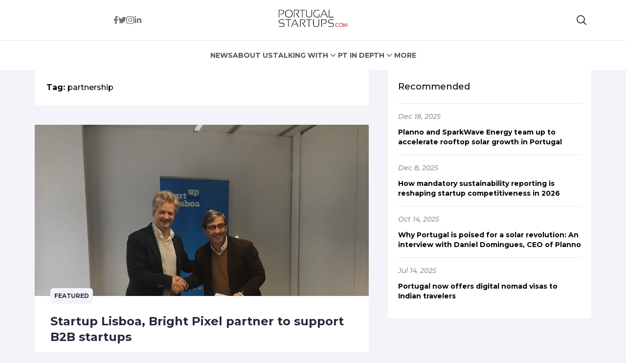

--- FILE ---
content_type: text/html; charset=UTF-8
request_url: https://www.portugalstartups.com/tag/partnership/
body_size: 14610
content:


<!DOCTYPE html>
<html lang="en">
<head>
  <meta charset="UTF-8">
  <meta http-equiv="X-UA-Compatible" content="IE=edge">
  <meta name="viewport" content="width=device-width, initial-scale=1.0">
  <link rel="icon" type="image/png" href="https://www.portugalstartups.com/wp-content/themes/portugalstartups-slife/assets/images/favicon.png">
  <link rel="stylesheet" href="https://www.portugalstartups.com/wp-content/themes/portugalstartups-slife/assets/css/tailwindstyle.css">
  <!-- <script src="https://cdn.tailwindcss.com"></script> -->
  <link rel="preconnect" href="https://fonts.googleapis.com">
  <link rel="preconnect" href="https://fonts.gstatic.com" crossorigin>
  <link rel="stylesheet" href="https://www.portugalstartups.com/wp-content/themes/portugalstartups-slife/assets/css/main.css">
  <title>partnership Archives - Portugal Startups</title>

  <!-- Google Tag Manager -->
    <script>(function(w,d,s,l,i){w[l]=w[l]||[];w[l].push({'gtm.start':
    new Date().getTime(),event:'gtm.js'});var f=d.getElementsByTagName(s)[0],
    j=d.createElement(s),dl=l!='dataLayer'?'&l='+l:'';j.async=true;j.src=
    'https://www.googletagmanager.com/gtm.js?id='+i+dl;f.parentNode.insertBefore(j,f);
    })(window,document,'script','dataLayer','GTM-MTRNMDR');</script>
  <!-- End Google Tag Manager -->

  <meta name='robots' content='index, follow, max-image-preview:large, max-snippet:-1, max-video-preview:-1' />

	<!-- This site is optimized with the Yoast SEO plugin v20.12 - https://yoast.com/wordpress/plugins/seo/ -->
	<link rel="canonical" href="https://www.portugalstartups.com/tag/partnership/" />
	<link rel="next" href="https://www.portugalstartups.com/tag/partnership/page/2/" />
	<meta property="og:locale" content="en_US" />
	<meta property="og:type" content="article" />
	<meta property="og:title" content="partnership Archives - Portugal Startups" />
	<meta property="og:url" content="https://www.portugalstartups.com/tag/partnership/" />
	<meta property="og:site_name" content="Portugal Startups" />
	<meta property="og:image" content="https://www.portugalstartups.com/wp-content/uploads/2014/10/PS_square_banner.png" />
	<meta property="og:image:width" content="565" />
	<meta property="og:image:height" content="565" />
	<meta property="og:image:type" content="image/png" />
	<meta name="twitter:card" content="summary_large_image" />
	<meta name="twitter:site" content="@pt_startups" />
	<script type="application/ld+json" class="yoast-schema-graph">{"@context":"https://schema.org","@graph":[{"@type":"CollectionPage","@id":"https://www.portugalstartups.com/tag/partnership/","url":"https://www.portugalstartups.com/tag/partnership/","name":"partnership Archives - Portugal Startups","isPartOf":{"@id":"https://portugalstartups.com/#website"},"primaryImageOfPage":{"@id":"https://www.portugalstartups.com/tag/partnership/#primaryimage"},"image":{"@id":"https://www.portugalstartups.com/tag/partnership/#primaryimage"},"thumbnailUrl":"https://www.portugalstartups.com/wp-content/uploads/2019/01/Startup-Lisboa-Bright-Pixel.jpg","breadcrumb":{"@id":"https://www.portugalstartups.com/tag/partnership/#breadcrumb"},"inLanguage":"en-US"},{"@type":"ImageObject","inLanguage":"en-US","@id":"https://www.portugalstartups.com/tag/partnership/#primaryimage","url":"https://www.portugalstartups.com/wp-content/uploads/2019/01/Startup-Lisboa-Bright-Pixel.jpg","contentUrl":"https://www.portugalstartups.com/wp-content/uploads/2019/01/Startup-Lisboa-Bright-Pixel.jpg","width":960,"height":720,"caption":"Startup Lisboa Bright Pixel"},{"@type":"BreadcrumbList","@id":"https://www.portugalstartups.com/tag/partnership/#breadcrumb","itemListElement":[{"@type":"ListItem","position":1,"name":"Home","item":"https://portugalstartups.com/"},{"@type":"ListItem","position":2,"name":"partnership"}]},{"@type":"WebSite","@id":"https://portugalstartups.com/#website","url":"https://portugalstartups.com/","name":"Portugal Startups","description":"Your door to the portuguese startup scene.","publisher":{"@id":"https://portugalstartups.com/#organization"},"potentialAction":[{"@type":"SearchAction","target":{"@type":"EntryPoint","urlTemplate":"https://portugalstartups.com/?s={search_term_string}"},"query-input":"required name=search_term_string"}],"inLanguage":"en-US"},{"@type":"Organization","@id":"https://portugalstartups.com/#organization","name":"Portugal Startups","url":"https://portugalstartups.com/","logo":{"@type":"ImageObject","inLanguage":"en-US","@id":"https://portugalstartups.com/#/schema/logo/image/","url":"http://portugalstartups.com/wp-content/uploads/2014/09/Portugal_Startups_logo_web.png","contentUrl":"http://portugalstartups.com/wp-content/uploads/2014/09/Portugal_Startups_logo_web.png","width":300,"height":70,"caption":"Portugal Startups"},"image":{"@id":"https://portugalstartups.com/#/schema/logo/image/"},"sameAs":["https://www.facebook.com/PTstartups","https://twitter.com/pt_startups","https://www.linkedin.com/company/9328535","https://www.youtube.com/channel/UCz0kQn1nBSibKwi6MogqR2A"]}]}</script>
	<!-- / Yoast SEO plugin. -->


<link rel='dns-prefetch' href='//www.googletagmanager.com' />
<link rel="alternate" type="application/rss+xml" title="Portugal Startups &raquo; partnership Tag Feed" href="https://www.portugalstartups.com/tag/partnership/feed/" />
<style id='wp-img-auto-sizes-contain-inline-css' type='text/css'>
img:is([sizes=auto i],[sizes^="auto," i]){contain-intrinsic-size:3000px 1500px}
/*# sourceURL=wp-img-auto-sizes-contain-inline-css */
</style>
<style id='wp-emoji-styles-inline-css' type='text/css'>

	img.wp-smiley, img.emoji {
		display: inline !important;
		border: none !important;
		box-shadow: none !important;
		height: 1em !important;
		width: 1em !important;
		margin: 0 0.07em !important;
		vertical-align: -0.1em !important;
		background: none !important;
		padding: 0 !important;
	}
/*# sourceURL=wp-emoji-styles-inline-css */
</style>
<style id='wp-block-library-inline-css' type='text/css'>
:root{--wp-block-synced-color:#7a00df;--wp-block-synced-color--rgb:122,0,223;--wp-bound-block-color:var(--wp-block-synced-color);--wp-editor-canvas-background:#ddd;--wp-admin-theme-color:#007cba;--wp-admin-theme-color--rgb:0,124,186;--wp-admin-theme-color-darker-10:#006ba1;--wp-admin-theme-color-darker-10--rgb:0,107,160.5;--wp-admin-theme-color-darker-20:#005a87;--wp-admin-theme-color-darker-20--rgb:0,90,135;--wp-admin-border-width-focus:2px}@media (min-resolution:192dpi){:root{--wp-admin-border-width-focus:1.5px}}.wp-element-button{cursor:pointer}:root .has-very-light-gray-background-color{background-color:#eee}:root .has-very-dark-gray-background-color{background-color:#313131}:root .has-very-light-gray-color{color:#eee}:root .has-very-dark-gray-color{color:#313131}:root .has-vivid-green-cyan-to-vivid-cyan-blue-gradient-background{background:linear-gradient(135deg,#00d084,#0693e3)}:root .has-purple-crush-gradient-background{background:linear-gradient(135deg,#34e2e4,#4721fb 50%,#ab1dfe)}:root .has-hazy-dawn-gradient-background{background:linear-gradient(135deg,#faaca8,#dad0ec)}:root .has-subdued-olive-gradient-background{background:linear-gradient(135deg,#fafae1,#67a671)}:root .has-atomic-cream-gradient-background{background:linear-gradient(135deg,#fdd79a,#004a59)}:root .has-nightshade-gradient-background{background:linear-gradient(135deg,#330968,#31cdcf)}:root .has-midnight-gradient-background{background:linear-gradient(135deg,#020381,#2874fc)}:root{--wp--preset--font-size--normal:16px;--wp--preset--font-size--huge:42px}.has-regular-font-size{font-size:1em}.has-larger-font-size{font-size:2.625em}.has-normal-font-size{font-size:var(--wp--preset--font-size--normal)}.has-huge-font-size{font-size:var(--wp--preset--font-size--huge)}.has-text-align-center{text-align:center}.has-text-align-left{text-align:left}.has-text-align-right{text-align:right}.has-fit-text{white-space:nowrap!important}#end-resizable-editor-section{display:none}.aligncenter{clear:both}.items-justified-left{justify-content:flex-start}.items-justified-center{justify-content:center}.items-justified-right{justify-content:flex-end}.items-justified-space-between{justify-content:space-between}.screen-reader-text{border:0;clip-path:inset(50%);height:1px;margin:-1px;overflow:hidden;padding:0;position:absolute;width:1px;word-wrap:normal!important}.screen-reader-text:focus{background-color:#ddd;clip-path:none;color:#444;display:block;font-size:1em;height:auto;left:5px;line-height:normal;padding:15px 23px 14px;text-decoration:none;top:5px;width:auto;z-index:100000}html :where(.has-border-color){border-style:solid}html :where([style*=border-top-color]){border-top-style:solid}html :where([style*=border-right-color]){border-right-style:solid}html :where([style*=border-bottom-color]){border-bottom-style:solid}html :where([style*=border-left-color]){border-left-style:solid}html :where([style*=border-width]){border-style:solid}html :where([style*=border-top-width]){border-top-style:solid}html :where([style*=border-right-width]){border-right-style:solid}html :where([style*=border-bottom-width]){border-bottom-style:solid}html :where([style*=border-left-width]){border-left-style:solid}html :where(img[class*=wp-image-]){height:auto;max-width:100%}:where(figure){margin:0 0 1em}html :where(.is-position-sticky){--wp-admin--admin-bar--position-offset:var(--wp-admin--admin-bar--height,0px)}@media screen and (max-width:600px){html :where(.is-position-sticky){--wp-admin--admin-bar--position-offset:0px}}

/*# sourceURL=wp-block-library-inline-css */
</style><style id='global-styles-inline-css' type='text/css'>
:root{--wp--preset--aspect-ratio--square: 1;--wp--preset--aspect-ratio--4-3: 4/3;--wp--preset--aspect-ratio--3-4: 3/4;--wp--preset--aspect-ratio--3-2: 3/2;--wp--preset--aspect-ratio--2-3: 2/3;--wp--preset--aspect-ratio--16-9: 16/9;--wp--preset--aspect-ratio--9-16: 9/16;--wp--preset--color--black: #000000;--wp--preset--color--cyan-bluish-gray: #abb8c3;--wp--preset--color--white: #ffffff;--wp--preset--color--pale-pink: #f78da7;--wp--preset--color--vivid-red: #cf2e2e;--wp--preset--color--luminous-vivid-orange: #ff6900;--wp--preset--color--luminous-vivid-amber: #fcb900;--wp--preset--color--light-green-cyan: #7bdcb5;--wp--preset--color--vivid-green-cyan: #00d084;--wp--preset--color--pale-cyan-blue: #8ed1fc;--wp--preset--color--vivid-cyan-blue: #0693e3;--wp--preset--color--vivid-purple: #9b51e0;--wp--preset--gradient--vivid-cyan-blue-to-vivid-purple: linear-gradient(135deg,rgb(6,147,227) 0%,rgb(155,81,224) 100%);--wp--preset--gradient--light-green-cyan-to-vivid-green-cyan: linear-gradient(135deg,rgb(122,220,180) 0%,rgb(0,208,130) 100%);--wp--preset--gradient--luminous-vivid-amber-to-luminous-vivid-orange: linear-gradient(135deg,rgb(252,185,0) 0%,rgb(255,105,0) 100%);--wp--preset--gradient--luminous-vivid-orange-to-vivid-red: linear-gradient(135deg,rgb(255,105,0) 0%,rgb(207,46,46) 100%);--wp--preset--gradient--very-light-gray-to-cyan-bluish-gray: linear-gradient(135deg,rgb(238,238,238) 0%,rgb(169,184,195) 100%);--wp--preset--gradient--cool-to-warm-spectrum: linear-gradient(135deg,rgb(74,234,220) 0%,rgb(151,120,209) 20%,rgb(207,42,186) 40%,rgb(238,44,130) 60%,rgb(251,105,98) 80%,rgb(254,248,76) 100%);--wp--preset--gradient--blush-light-purple: linear-gradient(135deg,rgb(255,206,236) 0%,rgb(152,150,240) 100%);--wp--preset--gradient--blush-bordeaux: linear-gradient(135deg,rgb(254,205,165) 0%,rgb(254,45,45) 50%,rgb(107,0,62) 100%);--wp--preset--gradient--luminous-dusk: linear-gradient(135deg,rgb(255,203,112) 0%,rgb(199,81,192) 50%,rgb(65,88,208) 100%);--wp--preset--gradient--pale-ocean: linear-gradient(135deg,rgb(255,245,203) 0%,rgb(182,227,212) 50%,rgb(51,167,181) 100%);--wp--preset--gradient--electric-grass: linear-gradient(135deg,rgb(202,248,128) 0%,rgb(113,206,126) 100%);--wp--preset--gradient--midnight: linear-gradient(135deg,rgb(2,3,129) 0%,rgb(40,116,252) 100%);--wp--preset--font-size--small: 13px;--wp--preset--font-size--medium: 20px;--wp--preset--font-size--large: 36px;--wp--preset--font-size--x-large: 42px;--wp--preset--spacing--20: 0.44rem;--wp--preset--spacing--30: 0.67rem;--wp--preset--spacing--40: 1rem;--wp--preset--spacing--50: 1.5rem;--wp--preset--spacing--60: 2.25rem;--wp--preset--spacing--70: 3.38rem;--wp--preset--spacing--80: 5.06rem;--wp--preset--shadow--natural: 6px 6px 9px rgba(0, 0, 0, 0.2);--wp--preset--shadow--deep: 12px 12px 50px rgba(0, 0, 0, 0.4);--wp--preset--shadow--sharp: 6px 6px 0px rgba(0, 0, 0, 0.2);--wp--preset--shadow--outlined: 6px 6px 0px -3px rgb(255, 255, 255), 6px 6px rgb(0, 0, 0);--wp--preset--shadow--crisp: 6px 6px 0px rgb(0, 0, 0);}:where(.is-layout-flex){gap: 0.5em;}:where(.is-layout-grid){gap: 0.5em;}body .is-layout-flex{display: flex;}.is-layout-flex{flex-wrap: wrap;align-items: center;}.is-layout-flex > :is(*, div){margin: 0;}body .is-layout-grid{display: grid;}.is-layout-grid > :is(*, div){margin: 0;}:where(.wp-block-columns.is-layout-flex){gap: 2em;}:where(.wp-block-columns.is-layout-grid){gap: 2em;}:where(.wp-block-post-template.is-layout-flex){gap: 1.25em;}:where(.wp-block-post-template.is-layout-grid){gap: 1.25em;}.has-black-color{color: var(--wp--preset--color--black) !important;}.has-cyan-bluish-gray-color{color: var(--wp--preset--color--cyan-bluish-gray) !important;}.has-white-color{color: var(--wp--preset--color--white) !important;}.has-pale-pink-color{color: var(--wp--preset--color--pale-pink) !important;}.has-vivid-red-color{color: var(--wp--preset--color--vivid-red) !important;}.has-luminous-vivid-orange-color{color: var(--wp--preset--color--luminous-vivid-orange) !important;}.has-luminous-vivid-amber-color{color: var(--wp--preset--color--luminous-vivid-amber) !important;}.has-light-green-cyan-color{color: var(--wp--preset--color--light-green-cyan) !important;}.has-vivid-green-cyan-color{color: var(--wp--preset--color--vivid-green-cyan) !important;}.has-pale-cyan-blue-color{color: var(--wp--preset--color--pale-cyan-blue) !important;}.has-vivid-cyan-blue-color{color: var(--wp--preset--color--vivid-cyan-blue) !important;}.has-vivid-purple-color{color: var(--wp--preset--color--vivid-purple) !important;}.has-black-background-color{background-color: var(--wp--preset--color--black) !important;}.has-cyan-bluish-gray-background-color{background-color: var(--wp--preset--color--cyan-bluish-gray) !important;}.has-white-background-color{background-color: var(--wp--preset--color--white) !important;}.has-pale-pink-background-color{background-color: var(--wp--preset--color--pale-pink) !important;}.has-vivid-red-background-color{background-color: var(--wp--preset--color--vivid-red) !important;}.has-luminous-vivid-orange-background-color{background-color: var(--wp--preset--color--luminous-vivid-orange) !important;}.has-luminous-vivid-amber-background-color{background-color: var(--wp--preset--color--luminous-vivid-amber) !important;}.has-light-green-cyan-background-color{background-color: var(--wp--preset--color--light-green-cyan) !important;}.has-vivid-green-cyan-background-color{background-color: var(--wp--preset--color--vivid-green-cyan) !important;}.has-pale-cyan-blue-background-color{background-color: var(--wp--preset--color--pale-cyan-blue) !important;}.has-vivid-cyan-blue-background-color{background-color: var(--wp--preset--color--vivid-cyan-blue) !important;}.has-vivid-purple-background-color{background-color: var(--wp--preset--color--vivid-purple) !important;}.has-black-border-color{border-color: var(--wp--preset--color--black) !important;}.has-cyan-bluish-gray-border-color{border-color: var(--wp--preset--color--cyan-bluish-gray) !important;}.has-white-border-color{border-color: var(--wp--preset--color--white) !important;}.has-pale-pink-border-color{border-color: var(--wp--preset--color--pale-pink) !important;}.has-vivid-red-border-color{border-color: var(--wp--preset--color--vivid-red) !important;}.has-luminous-vivid-orange-border-color{border-color: var(--wp--preset--color--luminous-vivid-orange) !important;}.has-luminous-vivid-amber-border-color{border-color: var(--wp--preset--color--luminous-vivid-amber) !important;}.has-light-green-cyan-border-color{border-color: var(--wp--preset--color--light-green-cyan) !important;}.has-vivid-green-cyan-border-color{border-color: var(--wp--preset--color--vivid-green-cyan) !important;}.has-pale-cyan-blue-border-color{border-color: var(--wp--preset--color--pale-cyan-blue) !important;}.has-vivid-cyan-blue-border-color{border-color: var(--wp--preset--color--vivid-cyan-blue) !important;}.has-vivid-purple-border-color{border-color: var(--wp--preset--color--vivid-purple) !important;}.has-vivid-cyan-blue-to-vivid-purple-gradient-background{background: var(--wp--preset--gradient--vivid-cyan-blue-to-vivid-purple) !important;}.has-light-green-cyan-to-vivid-green-cyan-gradient-background{background: var(--wp--preset--gradient--light-green-cyan-to-vivid-green-cyan) !important;}.has-luminous-vivid-amber-to-luminous-vivid-orange-gradient-background{background: var(--wp--preset--gradient--luminous-vivid-amber-to-luminous-vivid-orange) !important;}.has-luminous-vivid-orange-to-vivid-red-gradient-background{background: var(--wp--preset--gradient--luminous-vivid-orange-to-vivid-red) !important;}.has-very-light-gray-to-cyan-bluish-gray-gradient-background{background: var(--wp--preset--gradient--very-light-gray-to-cyan-bluish-gray) !important;}.has-cool-to-warm-spectrum-gradient-background{background: var(--wp--preset--gradient--cool-to-warm-spectrum) !important;}.has-blush-light-purple-gradient-background{background: var(--wp--preset--gradient--blush-light-purple) !important;}.has-blush-bordeaux-gradient-background{background: var(--wp--preset--gradient--blush-bordeaux) !important;}.has-luminous-dusk-gradient-background{background: var(--wp--preset--gradient--luminous-dusk) !important;}.has-pale-ocean-gradient-background{background: var(--wp--preset--gradient--pale-ocean) !important;}.has-electric-grass-gradient-background{background: var(--wp--preset--gradient--electric-grass) !important;}.has-midnight-gradient-background{background: var(--wp--preset--gradient--midnight) !important;}.has-small-font-size{font-size: var(--wp--preset--font-size--small) !important;}.has-medium-font-size{font-size: var(--wp--preset--font-size--medium) !important;}.has-large-font-size{font-size: var(--wp--preset--font-size--large) !important;}.has-x-large-font-size{font-size: var(--wp--preset--font-size--x-large) !important;}
/*# sourceURL=global-styles-inline-css */
</style>

<style id='classic-theme-styles-inline-css' type='text/css'>
/*! This file is auto-generated */
.wp-block-button__link{color:#fff;background-color:#32373c;border-radius:9999px;box-shadow:none;text-decoration:none;padding:calc(.667em + 2px) calc(1.333em + 2px);font-size:1.125em}.wp-block-file__button{background:#32373c;color:#fff;text-decoration:none}
/*# sourceURL=/wp-includes/css/classic-themes.min.css */
</style>

<!-- Google Analytics snippet added by Site Kit -->
<script type="text/javascript" src="https://www.googletagmanager.com/gtag/js?id=GT-577365Q" id="google_gtagjs-js" async></script>
<script type="text/javascript" id="google_gtagjs-js-after">
/* <![CDATA[ */
window.dataLayer = window.dataLayer || [];function gtag(){dataLayer.push(arguments);}
gtag('set', 'linker', {"domains":["www.portugalstartups.com"]} );
gtag("js", new Date());
gtag("set", "developer_id.dZTNiMT", true);
gtag("config", "GT-577365Q");
//# sourceURL=google_gtagjs-js-after
/* ]]> */
</script>

<!-- End Google Analytics snippet added by Site Kit -->
<link rel="https://api.w.org/" href="https://www.portugalstartups.com/wp-json/" /><link rel="alternate" title="JSON" type="application/json" href="https://www.portugalstartups.com/wp-json/wp/v2/tags/535" /><link rel="EditURI" type="application/rsd+xml" title="RSD" href="https://www.portugalstartups.com/xmlrpc.php?rsd" />

<meta name="generator" content="Site Kit by Google 1.105.0" /><script type="text/javascript">
(function(url){
	if(/(?:Chrome\/26\.0\.1410\.63 Safari\/537\.31|WordfenceTestMonBot)/.test(navigator.userAgent)){ return; }
	var addEvent = function(evt, handler) {
		if (window.addEventListener) {
			document.addEventListener(evt, handler, false);
		} else if (window.attachEvent) {
			document.attachEvent('on' + evt, handler);
		}
	};
	var removeEvent = function(evt, handler) {
		if (window.removeEventListener) {
			document.removeEventListener(evt, handler, false);
		} else if (window.detachEvent) {
			document.detachEvent('on' + evt, handler);
		}
	};
	var evts = 'contextmenu dblclick drag dragend dragenter dragleave dragover dragstart drop keydown keypress keyup mousedown mousemove mouseout mouseover mouseup mousewheel scroll'.split(' ');
	var logHuman = function() {
		if (window.wfLogHumanRan) { return; }
		window.wfLogHumanRan = true;
		var wfscr = document.createElement('script');
		wfscr.type = 'text/javascript';
		wfscr.async = true;
		wfscr.src = url + '&r=' + Math.random();
		(document.getElementsByTagName('head')[0]||document.getElementsByTagName('body')[0]).appendChild(wfscr);
		for (var i = 0; i < evts.length; i++) {
			removeEvent(evts[i], logHuman);
		}
	};
	for (var i = 0; i < evts.length; i++) {
		addEvent(evts[i], logHuman);
	}
})('//www.portugalstartups.com/?wordfence_lh=1&hid=F6E791EC3ED3F5F06CA1BA6F2F1F63D9');
</script><link rel="icon" href="https://www.portugalstartups.com/wp-content/uploads/2015/05/Portugal_Startups_logo_favicon.png" sizes="32x32" />
<link rel="icon" href="https://www.portugalstartups.com/wp-content/uploads/2015/05/Portugal_Startups_logo_favicon.png" sizes="192x192" />
<link rel="apple-touch-icon" href="https://www.portugalstartups.com/wp-content/uploads/2015/05/Portugal_Startups_logo_favicon.png" />
<meta name="msapplication-TileImage" content="https://www.portugalstartups.com/wp-content/uploads/2015/05/Portugal_Startups_logo_favicon.png" />
</head>
<body>

<!-- Google Tag Manager (noscript) -->
<noscript><iframe src="https://www.googletagmanager.com/ns.html?id=GTM-MTRNMDR" height="0" width="0" style="display:none;visibility:hidden"></iframe></noscript>
<!-- End Google Tag Manager (noscript) -->


<div class="onScrollDown hjs top-0 left-0 w-full z-50 pt-5 lg:pb-5 bg-white">
  <div class="border-b pb-5">
    <div class="container m-auto xl:w-[1170px]">
      <div class="px-4">
        <div class="flex items-center">
          <div class="w-2/5 text-center">
            <div class="flex sm:justify-center items-center gap-2 sm:gap-4">
              <a href="https://www.facebook.com/PTstartups" target="_blank" class="text-zinc-500 hover:text-zinc-700 duration-200">
                <svg xmlns="http://www.w3.org/2000/svg" viewBox="0 0 320 512" class="w-2.5 ">
                  <path fill="currentColor" d="M279.14 288l14.22-92.66h-88.91v-60.13c0-25.35 12.42-50.06 52.24-50.06h40.42V6.26S260.43 0 225.36 0c-73.22 0-121.08 44.38-121.08 124.72v70.62H22.89V288h81.39v224h100.17V288z"/>
                </svg>
              </a>
  
              <a href="https://twitter.com/pt_startups" target="_blank" class="text-zinc-500 hover:text-zinc-700 duration-200">
                <svg xmlns="http://www.w3.org/2000/svg" viewBox="0 0 512 512" class="w-4"><path fill="currentColor" d="M459.37 151.716c.325 4.548.325 9.097.325 13.645 0 138.72-105.583 298.558-298.558 298.558-59.452 0-114.68-17.219-161.137-47.106 8.447.974 16.568 1.299 25.34 1.299 49.055 0 94.213-16.568 130.274-44.832-46.132-.975-84.792-31.188-98.112-72.772 6.498.974 12.995 1.624 19.818 1.624 9.421 0 18.843-1.3 27.614-3.573-48.081-9.747-84.143-51.98-84.143-102.985v-1.299c13.969 7.797 30.214 12.67 47.431 13.319-28.264-18.843-46.781-51.005-46.781-87.391 0-19.492 5.197-37.36 14.294-52.954 51.655 63.675 129.3 105.258 216.365 109.807-1.624-7.797-2.599-15.918-2.599-24.04 0-57.828 46.782-104.934 104.934-104.934 30.213 0 57.502 12.67 76.67 33.137 23.715-4.548 46.456-13.32 66.599-25.34-7.798 24.366-24.366 44.833-46.132 57.827 21.117-2.273 41.584-8.122 60.426-16.243-14.292 20.791-32.161 39.308-52.628 54.253z"/></svg>
              </a>
  
              <a href="https://www.instagram.com/pt_startups/" target="_blank" class="text-zinc-500 hover:text-zinc-700 duration-200">
                <svg xmlns="http://www.w3.org/2000/svg" viewBox="0 0 448 512" class="w-4"><path fill="currentColor" d="M224.1 141c-63.6 0-114.9 51.3-114.9 114.9s51.3 114.9 114.9 114.9S339 319.5 339 255.9 287.7 141 224.1 141zm0 189.6c-41.1 0-74.7-33.5-74.7-74.7s33.5-74.7 74.7-74.7 74.7 33.5 74.7 74.7-33.6 74.7-74.7 74.7zm146.4-194.3c0 14.9-12 26.8-26.8 26.8-14.9 0-26.8-12-26.8-26.8s12-26.8 26.8-26.8 26.8 12 26.8 26.8zm76.1 27.2c-1.7-35.9-9.9-67.7-36.2-93.9-26.2-26.2-58-34.4-93.9-36.2-37-2.1-147.9-2.1-184.9 0-35.8 1.7-67.6 9.9-93.9 36.1s-34.4 58-36.2 93.9c-2.1 37-2.1 147.9 0 184.9 1.7 35.9 9.9 67.7 36.2 93.9s58 34.4 93.9 36.2c37 2.1 147.9 2.1 184.9 0 35.9-1.7 67.7-9.9 93.9-36.2 26.2-26.2 34.4-58 36.2-93.9 2.1-37 2.1-147.8 0-184.8zM398.8 388c-7.8 19.6-22.9 34.7-42.6 42.6-29.5 11.7-99.5 9-132.1 9s-102.7 2.6-132.1-9c-19.6-7.8-34.7-22.9-42.6-42.6-11.7-29.5-9-99.5-9-132.1s-2.6-102.7 9-132.1c7.8-19.6 22.9-34.7 42.6-42.6 29.5-11.7 99.5-9 132.1-9s102.7-2.6 132.1 9c19.6 7.8 34.7 22.9 42.6 42.6 11.7 29.5 9 99.5 9 132.1s2.7 102.7-9 132.1z"></path></svg>
              </a>
  
              <a href="https://www.linkedin.com/company/9328535" target="_blank" class="text-zinc-500 hover:text-zinc-700 duration-200">
                <svg xmlns="http://www.w3.org/2000/svg" viewBox="0 0 448 512" class="w-4 h-4"><path fill="currentColor" d="M100.28 448H7.4V148.9h92.88zM53.79 108.1C24.09 108.1 0 83.5 0 53.8a53.79 53.79 0 0 1 107.58 0c0 29.7-24.1 54.3-53.79 54.3zM447.9 448h-92.68V302.4c0-34.7-.7-79.2-48.29-79.2-48.29 0-55.69 37.7-55.69 76.7V448h-92.78V148.9h89.08v40.8h1.3c12.4-23.5 42.69-48.3 87.88-48.3 94 0 111.28 61.9 111.28 142.3V448z"></path></svg>
              </a>
            </div>
          </div>
          <div class="w-2/5 text-center">
            <a href="https://www.portugalstartups.com" class="inline-block">
              <img class="w-[90px] lg:w-[140px] lg:m-auto logo transition-all duration-200" src="https://www.portugalstartups.com/wp-content/themes/portugalstartups-slife/assets/images/logo-portugal-black.png" alt="Portugal Logo">
            </a>
          </div>
          <div class="w-2/5 text-right flex gap-2 items-center justify-end">
            <div class="relative">
              <button class="btnSearch rounded  btn p-2 text-black font-medium text-xs items-center openSearch" type="button">
                <svg xmlns="http://www.w3.org/2000/svg" fill="none" viewBox="0 0 24 24" stroke-width="1.5" stroke="currentColor" class="w-6 h-6">
                  <path stroke-linecap="round" stroke-linejoin="round" d="M21 21l-5.197-5.197m0 0A7.5 7.5 0 105.196 5.196a7.5 7.5 0 0010.607 10.607z" />
                </svg>
              </button>
  
              <div class="w-[200px] tsearch duration-300 invisible absolute top-0 right-0 bg-primary z-20 bg-white">
                <form class="border-b border-gray-800 input-group relative flex w-full justify-between " action="https://www.portugalstartups.com" method="GET">
  
                  <input type="text" name="s" value="" class="p-2 pr-20 placeholder:text-zinc-500 text-zinc-800 bg-transparent text-sm form-control relative w-full block font-normal text-gray-70 border-none m-0 focus:outline-none text-white" placeholder="Search">
                  
                  <button type="submit" class="font-medium text-xs absolute top-0 right-5 h-full w-5">
                    <svg xmlns="http://www.w3.org/2000/svg" fill="none" viewBox="0 0 24 24" stroke-width="1.5" stroke="currentColor" class="w-4 h-4 m-auto">
                      <path stroke-linecap="round" stroke-linejoin="round" d="M21 21l-5.197-5.197m0 0A7.5 7.5 0 105.196 5.196a7.5 7.5 0 0010.607 10.607z" />
                    </svg>
                  </button>

                  <button type="button" class="font-medium text-xs absolute top-0 right-0 h-full z-30 w-5 openSearch">
                    <svg xmlns="http://www.w3.org/2000/svg" viewBox="0 0 24 24" fill="currentColor" class="w-4 h-4 m-auto">
                      <path fill-rule="evenodd" d="M5.47 5.47a.75.75 0 011.06 0L12 10.94l5.47-5.47a.75.75 0 111.06 1.06L13.06 12l5.47 5.47a.75.75 0 11-1.06 1.06L12 13.06l-5.47 5.47a.75.75 0 01-1.06-1.06L10.94 12 5.47 6.53a.75.75 0 010-1.06z" clip-rule="evenodd" />
                    </svg>

                  </button>
                </form>
              </div>
            </div>

            <div class="lg:hidden relative z-50">
                            <!-- <div class="wrap-hamburger" id="hamburgerMobile"> -->
              <div class="flex flex-cols flex-wrap lg:hidden w-[1.5rem] h-[1.1rem] group js-menu-mobile" id="hamburgerMobile">
                <span class="w-full h-[.2rem] duration-200 bg-[#ef4444] relative top-0 group-[.is-menu-active]:top-2"></span>
                <span class="w-full h-[.2rem] duration-200 bg-[#ef4444] relative"></span>
                <span class="w-full h-[.2rem] duration-200 bg-[#ef4444] relative top-0 group-[.is-menu-active]:-top-2"></span>
              </div>
            </div>
          </div>
        </div>
      </div>
    </div>
  </div>

  <nav class="text-center lg:flex lg:flex-wrap justify-center items-center gap-6 hidden mobileNav pb-5 lg:pb-0">
      
        <div class="relative group/item pt-5">
          <div class="lg:flex items-center">
            <a 
              class="font-bold relative leading-4 text-md text-zinc-600 text-sm duration-200 hover:text-[#ef4444]"
              href="https://www.portugalstartups.com/category/news/" 
              target=""
            >
              <span>NEWS</span>

            </a>
            
                      </div>
                  </div>
        
        <div class="relative group/item pt-5">
          <div class="lg:flex items-center">
            <a 
              class="font-bold relative leading-4 text-md text-zinc-600 text-sm duration-200 hover:text-[#ef4444]"
              href="https://www.portugalstartups.com/about/" 
              target=""
            >
              <span>ABOUT US</span>

            </a>
            
                      </div>
                  </div>
        
        <div class="relative group/item pt-5">
          <div class="lg:flex items-center">
            <a 
              class="font-bold relative leading-4 text-md text-zinc-600 text-sm duration-200 hover:text-[#ef4444]"
              href="https://www.portugalstartups.com/category/talking-with/" 
              target=""
            >
              <span>TALKING WITH</span>

            </a>
            
                          <svg xmlns="http://www.w3.org/2000/svg" viewBox="0 0 20 20" fill="currentColor" class="w-5 h-5 text-zinc-600 hidden lg:block">
                <path fill-rule="evenodd" d="M5.23 7.21a.75.75 0 011.06.02L10 11.168l3.71-3.938a.75.75 0 111.08 1.04l-4.25 4.5a.75.75 0 01-1.08 0l-4.25-4.5a.75.75 0 01.02-1.06z" clip-rule="evenodd" />
              </svg>

                      </div>
                      <div class="hidden lg:block invisible group-hover/item:visible group-hover/item:z-20 group-hover/item:opacity-100 bg-white absolute text-sm text-left left-0 duration-300 w-[150px] opacity-0 z-index-0 drop-shadow-xl">
              <ul>
                                <li>
                  <a class="p-2 block border-b font-medium duration-200 hover:text-[#ef4444]" href="https://www.portugalstartups.com/category/talking-with/startups/" target="">Startups</a>
                </li>
                                <li>
                  <a class="p-2 block border-b font-medium duration-200 hover:text-[#ef4444]" href="https://www.portugalstartups.com/category/talking-with/entrepreneurs/" target="">Entrepreneurs</a>
                </li>
                                <li>
                  <a class="p-2 block border-b font-medium duration-200 hover:text-[#ef4444]" href="https://www.portugalstartups.com/category/talking-with/investors/" target="">Investors</a>
                </li>
                              </ul>
            </div>
                  </div>
        
        <div class="relative group/item pt-5">
          <div class="lg:flex items-center">
            <a 
              class="font-bold relative leading-4 text-md text-zinc-600 text-sm duration-200 hover:text-[#ef4444]"
              href="https://www.portugalstartups.com/category/pt-in-depth/" 
              target=""
            >
              <span>PT IN DEPTH</span>

            </a>
            
                          <svg xmlns="http://www.w3.org/2000/svg" viewBox="0 0 20 20" fill="currentColor" class="w-5 h-5 text-zinc-600 hidden lg:block">
                <path fill-rule="evenodd" d="M5.23 7.21a.75.75 0 011.06.02L10 11.168l3.71-3.938a.75.75 0 111.08 1.04l-4.25 4.5a.75.75 0 01-1.08 0l-4.25-4.5a.75.75 0 01.02-1.06z" clip-rule="evenodd" />
              </svg>

                      </div>
                      <div class="hidden lg:block invisible group-hover/item:visible group-hover/item:z-20 group-hover/item:opacity-100 bg-white absolute text-sm text-left left-0 duration-300 w-[150px] opacity-0 z-index-0 drop-shadow-xl">
              <ul>
                                <li>
                  <a class="p-2 block border-b font-medium duration-200 hover:text-[#ef4444]" href="https://www.portugalstartups.com/category/pt-in-depth/how-to/" target="">How to</a>
                </li>
                                <li>
                  <a class="p-2 block border-b font-medium duration-200 hover:text-[#ef4444]" href="https://www.portugalstartups.com/category/pt-in-depth/living/" target="">Living</a>
                </li>
                                <li>
                  <a class="p-2 block border-b font-medium duration-200 hover:text-[#ef4444]" href="https://www.portugalstartups.com/category/pt-in-depth/working/" target="">Working</a>
                </li>
                              </ul>
            </div>
                  </div>
        
        <div class="relative group/item pt-5">
          <div class="lg:flex items-center">
            <a 
              class="font-bold relative leading-4 text-md text-zinc-600 text-sm duration-200 hover:text-[#ef4444]"
              href="https://www.portugalstartups.com/category/more/" 
              target=""
            >
              <span>MORE</span>

            </a>
            
                      </div>
                  </div>
            </nav>
</div>

<!-- <div class="pt-16 lg:pt-32"></div> -->


<section class="pb-20">
	<div class="container m-auto xl:w-[1170px]">
		<div class="px-4">
      <div class="flex flex-wrap">
        <div class="md:w-3/5">
          <div class="mb-10 p-6 bg-white rounded">
            <h4 class="font-medium mt-2 md:mt-0">
              <p><strong>Tag: </strong>partnership</p>
            </h4>
          </div>
            
                      <article class="relative mb-5 last:mb-0">
              <div class="h-[200px] xl:h-[350px] rounded-sm overflow-hidden relative">
                <div class="h-full [&_img]:w-full [&_img]:h-full [&_img]:object-cover [&_img]:object-center group">
                  <a href="https://www.portugalstartups.com/2019/01/startup-lisboa-bright-pixel-partner/" class="block relative">
                    <img width="960" height="720" src="https://www.portugalstartups.com/wp-content/uploads/2019/01/Startup-Lisboa-Bright-Pixel.jpg" class="attachment-full size-full wp-post-image" alt="Startup Lisboa Bright Pixel" decoding="async" fetchpriority="high" srcset="https://www.portugalstartups.com/wp-content/uploads/2019/01/Startup-Lisboa-Bright-Pixel.jpg 960w, https://www.portugalstartups.com/wp-content/uploads/2019/01/Startup-Lisboa-Bright-Pixel-300x225.jpg 300w, https://www.portugalstartups.com/wp-content/uploads/2019/01/Startup-Lisboa-Bright-Pixel-768x576.jpg 768w, https://www.portugalstartups.com/wp-content/uploads/2019/01/Startup-Lisboa-Bright-Pixel-80x60.jpg 80w, https://www.portugalstartups.com/wp-content/uploads/2019/01/Startup-Lisboa-Bright-Pixel-265x198.jpg 265w, https://www.portugalstartups.com/wp-content/uploads/2019/01/Startup-Lisboa-Bright-Pixel-696x522.jpg 696w, https://www.portugalstartups.com/wp-content/uploads/2019/01/Startup-Lisboa-Bright-Pixel-560x420.jpg 560w" sizes="(max-width: 960px) 100vw, 960px" />                    <div class="absolute top-0 left-0 w-full h-full bg-black bg-opacity-20 group-hover:bg-opacity-30 duration-200 ease-in"></div>
                  </a>
                </div>
              </div>

              <div class="bg-white p-8 rounded-b-sm">
                <div class="-mt-12 mb-5 text-white relative z-20 [&_a]:hover:bg-[#ef4444] [&_a]:hover:text-white [&_a]:bg-[#f3f3f9] [&_a]:text-[#29293a] [&_a]:p-2 [&_a]:rounded-md [&_a]:text-xs [&_a]:uppercase [&_a]:font-bold [&_a]:duration-200">
									<a href="https://www.portugalstartups.com/category/featured/" class="inline-block">Featured</a>
								</div>

                <h2 class="text-lg lg:text-xl xl:text-2xl font-bold text-[#29293a] mb-5">
                  <a href="https://www.portugalstartups.com/2019/01/startup-lisboa-bright-pixel-partner/" class="hover:text-sky-600 duration-200 block">Startup Lisboa, Bright Pixel partner to support B2B startups</a>
                </h2>

                <div class="md:flex items-center gap-2 mb-5">
                  <p class="text-sm text-[#822ec4] font-medium">
                    <a href="https://www.portugalstartups.com/author/timespacio-co/">Tim Hinchliffe </a>
                  </p>
                  <span class="w-1 h-1 bg-[#29293a] opacity-40"></span>
                  <p class="text-[#939399] text-sm italic font-medium">Jan 17, 2019</p>
                </div>

                <p class="text-sm font-medium mb-5">
                  <a href="https://www.portugalstartups.com/2019/01/startup-lisboa-bright-pixel-partner/" class="hover:text-sky-600 duration-200 block">
                    Startup Lisboa and Bright Pixel partner to support B2B startups while sharing mentors and business.



"We want to give Portuguese startups the tools they need to thrive"



The...
                  </a>
                </p>

                <a href="https://www.portugalstartups.com/2019/01/startup-lisboa-bright-pixel-partner/" class="bg-[#ef4444] text-white py-3 px-8 rounded text-xs uppercase font-bold inline-block hover:bg-[#b84747] duration-200">continue reading</a>
              </div>
            </article>
                      <article class="relative mb-5 last:mb-0">
              <div class="h-[200px] xl:h-[350px] rounded-sm overflow-hidden relative">
                <div class="h-full [&_img]:w-full [&_img]:h-full [&_img]:object-cover [&_img]:object-center group">
                  <a href="https://www.portugalstartups.com/2018/07/feedzai-credorax-ecommerce-fraud/" class="block relative">
                    <img width="1100" height="576" src="https://www.portugalstartups.com/wp-content/uploads/2018/07/feedzai-credorax.png" class="attachment-full size-full wp-post-image" alt="ecommerce fraud" decoding="async" srcset="https://www.portugalstartups.com/wp-content/uploads/2018/07/feedzai-credorax.png 1100w, https://www.portugalstartups.com/wp-content/uploads/2018/07/feedzai-credorax-300x157.png 300w, https://www.portugalstartups.com/wp-content/uploads/2018/07/feedzai-credorax-768x402.png 768w, https://www.portugalstartups.com/wp-content/uploads/2018/07/feedzai-credorax-1024x536.png 1024w, https://www.portugalstartups.com/wp-content/uploads/2018/07/feedzai-credorax-696x364.png 696w, https://www.portugalstartups.com/wp-content/uploads/2018/07/feedzai-credorax-1068x559.png 1068w, https://www.portugalstartups.com/wp-content/uploads/2018/07/feedzai-credorax-802x420.png 802w" sizes="(max-width: 1100px) 100vw, 1100px" />                    <div class="absolute top-0 left-0 w-full h-full bg-black bg-opacity-20 group-hover:bg-opacity-30 duration-200 ease-in"></div>
                  </a>
                </div>
              </div>

              <div class="bg-white p-8 rounded-b-sm">
                <div class="-mt-12 mb-5 text-white relative z-20 [&_a]:hover:bg-[#ef4444] [&_a]:hover:text-white [&_a]:bg-[#f3f3f9] [&_a]:text-[#29293a] [&_a]:p-2 [&_a]:rounded-md [&_a]:text-xs [&_a]:uppercase [&_a]:font-bold [&_a]:duration-200">
									<a href="https://www.portugalstartups.com/category/industries/big-data/" class="inline-block">Big Data</a>
								</div>

                <h2 class="text-lg lg:text-xl xl:text-2xl font-bold text-[#29293a] mb-5">
                  <a href="https://www.portugalstartups.com/2018/07/feedzai-credorax-ecommerce-fraud/" class="hover:text-sky-600 duration-200 block">Feedzai partners with Credorax to combat ecommerce fraud with Machine Learning</a>
                </h2>

                <div class="md:flex items-center gap-2 mb-5">
                  <p class="text-sm text-[#822ec4] font-medium">
                    <a href="https://www.portugalstartups.com/author/timespacio-co/">Tim Hinchliffe </a>
                  </p>
                  <span class="w-1 h-1 bg-[#29293a] opacity-40"></span>
                  <p class="text-[#939399] text-sm italic font-medium">Jul 26, 2018</p>
                </div>

                <p class="text-sm font-medium mb-5">
                  <a href="https://www.portugalstartups.com/2018/07/feedzai-credorax-ecommerce-fraud/" class="hover:text-sky-600 duration-200 block">
                    Multinational merchant acquiring bank Credorax will take advantage of Feedzai's Machine Learning platform in a partnership to fight fraud in the ecommerce landscape.

...
                  </a>
                </p>

                <a href="https://www.portugalstartups.com/2018/07/feedzai-credorax-ecommerce-fraud/" class="bg-[#ef4444] text-white py-3 px-8 rounded text-xs uppercase font-bold inline-block hover:bg-[#b84747] duration-200">continue reading</a>
              </div>
            </article>
                      <article class="relative mb-5 last:mb-0">
              <div class="h-[200px] xl:h-[350px] rounded-sm overflow-hidden relative">
                <div class="h-full [&_img]:w-full [&_img]:h-full [&_img]:object-cover [&_img]:object-center group">
                  <a href="https://www.portugalstartups.com/2018/07/semapa-techstars-lisbon-accelerator/" class="block relative">
                    <img width="783" height="493" src="https://www.portugalstartups.com/wp-content/uploads/2018/07/techstars-lisbon-accelerator.jpg" class="attachment-full size-full wp-post-image" alt="" decoding="async" srcset="https://www.portugalstartups.com/wp-content/uploads/2018/07/techstars-lisbon-accelerator.jpg 783w, https://www.portugalstartups.com/wp-content/uploads/2018/07/techstars-lisbon-accelerator-300x189.jpg 300w, https://www.portugalstartups.com/wp-content/uploads/2018/07/techstars-lisbon-accelerator-768x484.jpg 768w, https://www.portugalstartups.com/wp-content/uploads/2018/07/techstars-lisbon-accelerator-696x438.jpg 696w, https://www.portugalstartups.com/wp-content/uploads/2018/07/techstars-lisbon-accelerator-667x420.jpg 667w" sizes="(max-width: 783px) 100vw, 783px" />                    <div class="absolute top-0 left-0 w-full h-full bg-black bg-opacity-20 group-hover:bg-opacity-30 duration-200 ease-in"></div>
                  </a>
                </div>
              </div>

              <div class="bg-white p-8 rounded-b-sm">
                <div class="-mt-12 mb-5 text-white relative z-20 [&_a]:hover:bg-[#ef4444] [&_a]:hover:text-white [&_a]:bg-[#f3f3f9] [&_a]:text-[#29293a] [&_a]:p-2 [&_a]:rounded-md [&_a]:text-xs [&_a]:uppercase [&_a]:font-bold [&_a]:duration-200">
									<a href="https://www.portugalstartups.com/category/industries/big-data/" class="inline-block">Big Data</a>
								</div>

                <h2 class="text-lg lg:text-xl xl:text-2xl font-bold text-[#29293a] mb-5">
                  <a href="https://www.portugalstartups.com/2018/07/semapa-techstars-lisbon-accelerator/" class="hover:text-sky-600 duration-200 block">Semapa partners with Techstars to launch Lisbon accelerator</a>
                </h2>

                <div class="md:flex items-center gap-2 mb-5">
                  <p class="text-sm text-[#822ec4] font-medium">
                    <a href="https://www.portugalstartups.com/author/timespacio-co/">Tim Hinchliffe </a>
                  </p>
                  <span class="w-1 h-1 bg-[#29293a] opacity-40"></span>
                  <p class="text-[#939399] text-sm italic font-medium">Jul 25, 2018</p>
                </div>

                <p class="text-sm font-medium mb-5">
                  <a href="https://www.portugalstartups.com/2018/07/semapa-techstars-lisbon-accelerator/" class="hover:text-sky-600 duration-200 block">
                    Portuguese Venture Capital group Semapa Next partners with Techstars to launch a three-year acceleration program in Lisbon consisting of 13-week editions.

 (more&hellip;)...
                  </a>
                </p>

                <a href="https://www.portugalstartups.com/2018/07/semapa-techstars-lisbon-accelerator/" class="bg-[#ef4444] text-white py-3 px-8 rounded text-xs uppercase font-bold inline-block hover:bg-[#b84747] duration-200">continue reading</a>
              </div>
            </article>
                      <article class="relative mb-5 last:mb-0">
              <div class="h-[200px] xl:h-[350px] rounded-sm overflow-hidden relative">
                <div class="h-full [&_img]:w-full [&_img]:h-full [&_img]:object-cover [&_img]:object-center group">
                  <a href="https://www.portugalstartups.com/2018/05/portuguese-blockchain-alliance/" class="block relative">
                    <img width="640" height="275" src="https://www.portugalstartups.com/wp-content/uploads/2018/05/portuguese-blockchain-alliance.jpg" class="attachment-full size-full wp-post-image" alt="portuguese blockchain alliance" decoding="async" loading="lazy" srcset="https://www.portugalstartups.com/wp-content/uploads/2018/05/portuguese-blockchain-alliance.jpg 640w, https://www.portugalstartups.com/wp-content/uploads/2018/05/portuguese-blockchain-alliance-300x129.jpg 300w, https://www.portugalstartups.com/wp-content/uploads/2018/05/portuguese-blockchain-alliance-610x262.jpg 610w" sizes="auto, (max-width: 640px) 100vw, 640px" />                    <div class="absolute top-0 left-0 w-full h-full bg-black bg-opacity-20 group-hover:bg-opacity-30 duration-200 ease-in"></div>
                  </a>
                </div>
              </div>

              <div class="bg-white p-8 rounded-b-sm">
                <div class="-mt-12 mb-5 text-white relative z-20 [&_a]:hover:bg-[#ef4444] [&_a]:hover:text-white [&_a]:bg-[#f3f3f9] [&_a]:text-[#29293a] [&_a]:p-2 [&_a]:rounded-md [&_a]:text-xs [&_a]:uppercase [&_a]:font-bold [&_a]:duration-200">
									<a href="https://www.portugalstartups.com/category/featured/" class="inline-block">Featured</a>
								</div>

                <h2 class="text-lg lg:text-xl xl:text-2xl font-bold text-[#29293a] mb-5">
                  <a href="https://www.portugalstartups.com/2018/05/portuguese-blockchain-alliance/" class="hover:text-sky-600 duration-200 block">Portuguese Blockchain Alliance partners with Israeli, Nordic counterparts</a>
                </h2>

                <div class="md:flex items-center gap-2 mb-5">
                  <p class="text-sm text-[#822ec4] font-medium">
                    <a href="https://www.portugalstartups.com/author/timespacio-co/">Tim Hinchliffe </a>
                  </p>
                  <span class="w-1 h-1 bg-[#29293a] opacity-40"></span>
                  <p class="text-[#939399] text-sm italic font-medium">May 17, 2018</p>
                </div>

                <p class="text-sm font-medium mb-5">
                  <a href="https://www.portugalstartups.com/2018/05/portuguese-blockchain-alliance/" class="hover:text-sky-600 duration-200 block">
                    The Portuguese Blockchain Alliance announces it has signed partnership protocols with both the Israeli and Nordic Blockchain Associations.

 (more&hellip;)...
                  </a>
                </p>

                <a href="https://www.portugalstartups.com/2018/05/portuguese-blockchain-alliance/" class="bg-[#ef4444] text-white py-3 px-8 rounded text-xs uppercase font-bold inline-block hover:bg-[#b84747] duration-200">continue reading</a>
              </div>
            </article>
                      <article class="relative mb-5 last:mb-0">
              <div class="h-[200px] xl:h-[350px] rounded-sm overflow-hidden relative">
                <div class="h-full [&_img]:w-full [&_img]:h-full [&_img]:object-cover [&_img]:object-center group">
                  <a href="https://www.portugalstartups.com/2018/05/bright-pixel-partnership/" class="block relative">
                    <img width="960" height="886" src="https://www.portugalstartups.com/wp-content/uploads/2018/05/bright-pixel.jpg" class="attachment-full size-full wp-post-image" alt="bright pixel" decoding="async" loading="lazy" srcset="https://www.portugalstartups.com/wp-content/uploads/2018/05/bright-pixel.jpg 960w, https://www.portugalstartups.com/wp-content/uploads/2018/05/bright-pixel-300x277.jpg 300w, https://www.portugalstartups.com/wp-content/uploads/2018/05/bright-pixel-768x709.jpg 768w, https://www.portugalstartups.com/wp-content/uploads/2018/05/bright-pixel-696x642.jpg 696w, https://www.portugalstartups.com/wp-content/uploads/2018/05/bright-pixel-455x420.jpg 455w, https://www.portugalstartups.com/wp-content/uploads/2018/05/bright-pixel-610x563.jpg 610w" sizes="auto, (max-width: 960px) 100vw, 960px" />                    <div class="absolute top-0 left-0 w-full h-full bg-black bg-opacity-20 group-hover:bg-opacity-30 duration-200 ease-in"></div>
                  </a>
                </div>
              </div>

              <div class="bg-white p-8 rounded-b-sm">
                <div class="-mt-12 mb-5 text-white relative z-20 [&_a]:hover:bg-[#ef4444] [&_a]:hover:text-white [&_a]:bg-[#f3f3f9] [&_a]:text-[#29293a] [&_a]:p-2 [&_a]:rounded-md [&_a]:text-xs [&_a]:uppercase [&_a]:font-bold [&_a]:duration-200">
									<a href="https://www.portugalstartups.com/category/industries/e-commerce/" class="inline-block">E-Commerce</a>
								</div>

                <h2 class="text-lg lg:text-xl xl:text-2xl font-bold text-[#29293a] mb-5">
                  <a href="https://www.portugalstartups.com/2018/05/bright-pixel-partnership/" class="hover:text-sky-600 duration-200 block">Bright Pixel announces 1st intl partnership to &#8216;attract talent across borders&#8217;</a>
                </h2>

                <div class="md:flex items-center gap-2 mb-5">
                  <p class="text-sm text-[#822ec4] font-medium">
                    <a href="https://www.portugalstartups.com/author/timespacio-co/">Tim Hinchliffe </a>
                  </p>
                  <span class="w-1 h-1 bg-[#29293a] opacity-40"></span>
                  <p class="text-[#939399] text-sm italic font-medium">May 2, 2018</p>
                </div>

                <p class="text-sm font-medium mb-5">
                  <a href="https://www.portugalstartups.com/2018/05/bright-pixel-partnership/" class="hover:text-sky-600 duration-200 block">
                    Bright Pixel announces its first international partnership with Spanish startup accelerator EGI Booster to attract retail and ecommerce talent across borders.

 (more&hellip;)...
                  </a>
                </p>

                <a href="https://www.portugalstartups.com/2018/05/bright-pixel-partnership/" class="bg-[#ef4444] text-white py-3 px-8 rounded text-xs uppercase font-bold inline-block hover:bg-[#b84747] duration-200">continue reading</a>
              </div>
            </article>
                      <article class="relative mb-5 last:mb-0">
              <div class="h-[200px] xl:h-[350px] rounded-sm overflow-hidden relative">
                <div class="h-full [&_img]:w-full [&_img]:h-full [&_img]:object-cover [&_img]:object-center group">
                  <a href="https://www.portugalstartups.com/2018/04/b2b-ecommerce-fintech/" class="block relative">
                    <img width="960" height="540" src="https://www.portugalstartups.com/wp-content/uploads/2018/04/buyinportugal.jpg" class="attachment-full size-full wp-post-image" alt="b2b ecommerce fintech" decoding="async" loading="lazy" srcset="https://www.portugalstartups.com/wp-content/uploads/2018/04/buyinportugal.jpg 960w, https://www.portugalstartups.com/wp-content/uploads/2018/04/buyinportugal-300x169.jpg 300w, https://www.portugalstartups.com/wp-content/uploads/2018/04/buyinportugal-768x432.jpg 768w, https://www.portugalstartups.com/wp-content/uploads/2018/04/buyinportugal-696x392.jpg 696w, https://www.portugalstartups.com/wp-content/uploads/2018/04/buyinportugal-747x420.jpg 747w, https://www.portugalstartups.com/wp-content/uploads/2018/04/buyinportugal-610x343.jpg 610w" sizes="auto, (max-width: 960px) 100vw, 960px" />                    <div class="absolute top-0 left-0 w-full h-full bg-black bg-opacity-20 group-hover:bg-opacity-30 duration-200 ease-in"></div>
                  </a>
                </div>
              </div>

              <div class="bg-white p-8 rounded-b-sm">
                <div class="-mt-12 mb-5 text-white relative z-20 [&_a]:hover:bg-[#ef4444] [&_a]:hover:text-white [&_a]:bg-[#f3f3f9] [&_a]:text-[#29293a] [&_a]:p-2 [&_a]:rounded-md [&_a]:text-xs [&_a]:uppercase [&_a]:font-bold [&_a]:duration-200">
									<a href="https://www.portugalstartups.com/category/industries/e-commerce/" class="inline-block">E-Commerce</a>
								</div>

                <h2 class="text-lg lg:text-xl xl:text-2xl font-bold text-[#29293a] mb-5">
                  <a href="https://www.portugalstartups.com/2018/04/b2b-ecommerce-fintech/" class="hover:text-sky-600 duration-200 block">B2B ecommerce startup BuyinPortugal partners with British fintech company MatchPlace</a>
                </h2>

                <div class="md:flex items-center gap-2 mb-5">
                  <p class="text-sm text-[#822ec4] font-medium">
                    <a href="https://www.portugalstartups.com/author/timespacio-co/">Tim Hinchliffe </a>
                  </p>
                  <span class="w-1 h-1 bg-[#29293a] opacity-40"></span>
                  <p class="text-[#939399] text-sm italic font-medium">Apr 3, 2018</p>
                </div>

                <p class="text-sm font-medium mb-5">
                  <a href="https://www.portugalstartups.com/2018/04/b2b-ecommerce-fintech/" class="hover:text-sky-600 duration-200 block">
                    BuyinPortugal, a B2B ecommerce startup launched in 2017, partners with British fintech company MatchPlace to improve payments and exchange rates.

 (more&hellip;)...
                  </a>
                </p>

                <a href="https://www.portugalstartups.com/2018/04/b2b-ecommerce-fintech/" class="bg-[#ef4444] text-white py-3 px-8 rounded text-xs uppercase font-bold inline-block hover:bg-[#b84747] duration-200">continue reading</a>
              </div>
            </article>
                      <article class="relative mb-5 last:mb-0">
              <div class="h-[200px] xl:h-[350px] rounded-sm overflow-hidden relative">
                <div class="h-full [&_img]:w-full [&_img]:h-full [&_img]:object-cover [&_img]:object-center group">
                  <a href="https://www.portugalstartups.com/2018/03/portugal-cisco-digitization/" class="block relative">
                    <img width="600" height="400" src="https://www.portugalstartups.com/wp-content/uploads/2018/03/cda-portugal.jpg" class="attachment-full size-full wp-post-image" alt="cisco portugal digitalization" decoding="async" loading="lazy" srcset="https://www.portugalstartups.com/wp-content/uploads/2018/03/cda-portugal.jpg 600w, https://www.portugalstartups.com/wp-content/uploads/2018/03/cda-portugal-300x200.jpg 300w" sizes="auto, (max-width: 600px) 100vw, 600px" />                    <div class="absolute top-0 left-0 w-full h-full bg-black bg-opacity-20 group-hover:bg-opacity-30 duration-200 ease-in"></div>
                  </a>
                </div>
              </div>

              <div class="bg-white p-8 rounded-b-sm">
                <div class="-mt-12 mb-5 text-white relative z-20 [&_a]:hover:bg-[#ef4444] [&_a]:hover:text-white [&_a]:bg-[#f3f3f9] [&_a]:text-[#29293a] [&_a]:p-2 [&_a]:rounded-md [&_a]:text-xs [&_a]:uppercase [&_a]:font-bold [&_a]:duration-200">
									<a href="https://www.portugalstartups.com/category/featured/" class="inline-block">Featured</a>
								</div>

                <h2 class="text-lg lg:text-xl xl:text-2xl font-bold text-[#29293a] mb-5">
                  <a href="https://www.portugalstartups.com/2018/03/portugal-cisco-digitization/" class="hover:text-sky-600 duration-200 block">Portugal next on Cisco&#8217;s agenda for partnerships in nation digitization</a>
                </h2>

                <div class="md:flex items-center gap-2 mb-5">
                  <p class="text-sm text-[#822ec4] font-medium">
                    <a href="https://www.portugalstartups.com/author/timespacio-co/">Tim Hinchliffe </a>
                  </p>
                  <span class="w-1 h-1 bg-[#29293a] opacity-40"></span>
                  <p class="text-[#939399] text-sm italic font-medium">Mar 6, 2018</p>
                </div>

                <p class="text-sm font-medium mb-5">
                  <a href="https://www.portugalstartups.com/2018/03/portugal-cisco-digitization/" class="hover:text-sky-600 duration-200 block">
                    Cisco consolidated more power on Friday using its blueprint to Country Digitization Acceleration (CDA) as it signed a partnership with Portugal.

 (more&hellip;)...
                  </a>
                </p>

                <a href="https://www.portugalstartups.com/2018/03/portugal-cisco-digitization/" class="bg-[#ef4444] text-white py-3 px-8 rounded text-xs uppercase font-bold inline-block hover:bg-[#b84747] duration-200">continue reading</a>
              </div>
            </article>
                      <article class="relative mb-5 last:mb-0">
              <div class="h-[200px] xl:h-[350px] rounded-sm overflow-hidden relative">
                <div class="h-full [&_img]:w-full [&_img]:h-full [&_img]:object-cover [&_img]:object-center group">
                  <a href="https://www.portugalstartups.com/2018/02/portugal-texas-partnership/" class="block relative">
                    <img width="740" height="470" src="https://www.portugalstartups.com/wp-content/uploads/2018/02/Portugal-Texas.jpg" class="attachment-full size-full wp-post-image" alt="" decoding="async" loading="lazy" srcset="https://www.portugalstartups.com/wp-content/uploads/2018/02/Portugal-Texas.jpg 740w, https://www.portugalstartups.com/wp-content/uploads/2018/02/Portugal-Texas-300x191.jpg 300w, https://www.portugalstartups.com/wp-content/uploads/2018/02/Portugal-Texas-696x442.jpg 696w, https://www.portugalstartups.com/wp-content/uploads/2018/02/Portugal-Texas-661x420.jpg 661w, https://www.portugalstartups.com/wp-content/uploads/2018/02/Portugal-Texas-610x387.jpg 610w" sizes="auto, (max-width: 740px) 100vw, 740px" />                    <div class="absolute top-0 left-0 w-full h-full bg-black bg-opacity-20 group-hover:bg-opacity-30 duration-200 ease-in"></div>
                  </a>
                </div>
              </div>

              <div class="bg-white p-8 rounded-b-sm">
                <div class="-mt-12 mb-5 text-white relative z-20 [&_a]:hover:bg-[#ef4444] [&_a]:hover:text-white [&_a]:bg-[#f3f3f9] [&_a]:text-[#29293a] [&_a]:p-2 [&_a]:rounded-md [&_a]:text-xs [&_a]:uppercase [&_a]:font-bold [&_a]:duration-200">
									<a href="https://www.portugalstartups.com/category/industries/big-data/" class="inline-block">Big Data</a>
								</div>

                <h2 class="text-lg lg:text-xl xl:text-2xl font-bold text-[#29293a] mb-5">
                  <a href="https://www.portugalstartups.com/2018/02/portugal-texas-partnership/" class="hover:text-sky-600 duration-200 block">Portugal renews 10-year science, technology partnership with University of Texas</a>
                </h2>

                <div class="md:flex items-center gap-2 mb-5">
                  <p class="text-sm text-[#822ec4] font-medium">
                    <a href="https://www.portugalstartups.com/author/timespacio-co/">Tim Hinchliffe </a>
                  </p>
                  <span class="w-1 h-1 bg-[#29293a] opacity-40"></span>
                  <p class="text-[#939399] text-sm italic font-medium">Feb 15, 2018</p>
                </div>

                <p class="text-sm font-medium mb-5">
                  <a href="https://www.portugalstartups.com/2018/02/portugal-texas-partnership/" class="hover:text-sky-600 duration-200 block">
                    The government of Portugal renews a 10-year partnership with the University of Texas in Austin with the first workshop taking place at UPTEC, Porto on Friday.

 (more&hellip;)...
                  </a>
                </p>

                <a href="https://www.portugalstartups.com/2018/02/portugal-texas-partnership/" class="bg-[#ef4444] text-white py-3 px-8 rounded text-xs uppercase font-bold inline-block hover:bg-[#b84747] duration-200">continue reading</a>
              </div>
            </article>
                      <article class="relative mb-5 last:mb-0">
              <div class="h-[200px] xl:h-[350px] rounded-sm overflow-hidden relative">
                <div class="h-full [&_img]:w-full [&_img]:h-full [&_img]:object-cover [&_img]:object-center group">
                  <a href="https://www.portugalstartups.com/2018/01/startup-braga-accelerator/" class="block relative">
                    <img width="960" height="640" src="https://www.portugalstartups.com/wp-content/uploads/2018/01/startup-braga-accelerator.jpg" class="attachment-full size-full wp-post-image" alt="startup braga accelerator" decoding="async" loading="lazy" srcset="https://www.portugalstartups.com/wp-content/uploads/2018/01/startup-braga-accelerator.jpg 960w, https://www.portugalstartups.com/wp-content/uploads/2018/01/startup-braga-accelerator-300x200.jpg 300w, https://www.portugalstartups.com/wp-content/uploads/2018/01/startup-braga-accelerator-768x512.jpg 768w, https://www.portugalstartups.com/wp-content/uploads/2018/01/startup-braga-accelerator-696x464.jpg 696w, https://www.portugalstartups.com/wp-content/uploads/2018/01/startup-braga-accelerator-630x420.jpg 630w, https://www.portugalstartups.com/wp-content/uploads/2018/01/startup-braga-accelerator-610x407.jpg 610w" sizes="auto, (max-width: 960px) 100vw, 960px" />                    <div class="absolute top-0 left-0 w-full h-full bg-black bg-opacity-20 group-hover:bg-opacity-30 duration-200 ease-in"></div>
                  </a>
                </div>
              </div>

              <div class="bg-white p-8 rounded-b-sm">
                <div class="-mt-12 mb-5 text-white relative z-20 [&_a]:hover:bg-[#ef4444] [&_a]:hover:text-white [&_a]:bg-[#f3f3f9] [&_a]:text-[#29293a] [&_a]:p-2 [&_a]:rounded-md [&_a]:text-xs [&_a]:uppercase [&_a]:font-bold [&_a]:duration-200">
									<a href="https://www.portugalstartups.com/category/industries/bioeconomy/" class="inline-block">Bioeconomy</a>
								</div>

                <h2 class="text-lg lg:text-xl xl:text-2xl font-bold text-[#29293a] mb-5">
                  <a href="https://www.portugalstartups.com/2018/01/startup-braga-accelerator/" class="hover:text-sky-600 duration-200 block">Bright Pixel partners with Startup Braga Accelerator ahead of Feb program</a>
                </h2>

                <div class="md:flex items-center gap-2 mb-5">
                  <p class="text-sm text-[#822ec4] font-medium">
                    <a href="https://www.portugalstartups.com/author/timespacio-co/">Tim Hinchliffe </a>
                  </p>
                  <span class="w-1 h-1 bg-[#29293a] opacity-40"></span>
                  <p class="text-[#939399] text-sm italic font-medium">Jan 19, 2018</p>
                </div>

                <p class="text-sm font-medium mb-5">
                  <a href="https://www.portugalstartups.com/2018/01/startup-braga-accelerator/" class="hover:text-sky-600 duration-200 block">
                    Bright Pixel joins the Startup Braga Accelerator in a strategic partnership ahead of the fifth edition of the program beginning in February.

 (more&hellip;)...
                  </a>
                </p>

                <a href="https://www.portugalstartups.com/2018/01/startup-braga-accelerator/" class="bg-[#ef4444] text-white py-3 px-8 rounded text-xs uppercase font-bold inline-block hover:bg-[#b84747] duration-200">continue reading</a>
              </div>
            </article>
                      <article class="relative mb-5 last:mb-0">
              <div class="h-[200px] xl:h-[350px] rounded-sm overflow-hidden relative">
                <div class="h-full [&_img]:w-full [&_img]:h-full [&_img]:object-cover [&_img]:object-center group">
                  <a href="https://www.portugalstartups.com/2015/11/startup-braga-launches-beta-testers-platform-and-renews-partnership-with-microsoft/" class="block relative">
                    <img width="988" height="654" src="https://www.portugalstartups.com/wp-content/uploads/2015/11/microsoft-startup-braga.jpg" class="attachment-full size-full wp-post-image" alt="microsoft startup braga" decoding="async" loading="lazy" srcset="https://www.portugalstartups.com/wp-content/uploads/2015/11/microsoft-startup-braga.jpg 988w, https://www.portugalstartups.com/wp-content/uploads/2015/11/microsoft-startup-braga-300x199.jpg 300w, https://www.portugalstartups.com/wp-content/uploads/2015/11/microsoft-startup-braga-696x461.jpg 696w, https://www.portugalstartups.com/wp-content/uploads/2015/11/microsoft-startup-braga-634x420.jpg 634w, https://www.portugalstartups.com/wp-content/uploads/2015/11/microsoft-startup-braga-610x404.jpg 610w" sizes="auto, (max-width: 988px) 100vw, 988px" />                    <div class="absolute top-0 left-0 w-full h-full bg-black bg-opacity-20 group-hover:bg-opacity-30 duration-200 ease-in"></div>
                  </a>
                </div>
              </div>

              <div class="bg-white p-8 rounded-b-sm">
                <div class="-mt-12 mb-5 text-white relative z-20 [&_a]:hover:bg-[#ef4444] [&_a]:hover:text-white [&_a]:bg-[#f3f3f9] [&_a]:text-[#29293a] [&_a]:p-2 [&_a]:rounded-md [&_a]:text-xs [&_a]:uppercase [&_a]:font-bold [&_a]:duration-200">
									<a href="https://www.portugalstartups.com/category/featured/" class="inline-block">Featured</a>
								</div>

                <h2 class="text-lg lg:text-xl xl:text-2xl font-bold text-[#29293a] mb-5">
                  <a href="https://www.portugalstartups.com/2015/11/startup-braga-launches-beta-testers-platform-and-renews-partnership-with-microsoft/" class="hover:text-sky-600 duration-200 block">Startup Braga launches Beta Testers platform and renews partnership with Microsoft</a>
                </h2>

                <div class="md:flex items-center gap-2 mb-5">
                  <p class="text-sm text-[#822ec4] font-medium">
                    <a href="https://www.portugalstartups.com/author/daniela/">Daniela Monteiro </a>
                  </p>
                  <span class="w-1 h-1 bg-[#29293a] opacity-40"></span>
                  <p class="text-[#939399] text-sm italic font-medium">Nov 12, 2015</p>
                </div>

                <p class="text-sm font-medium mb-5">
                  <a href="https://www.portugalstartups.com/2015/11/startup-braga-launches-beta-testers-platform-and-renews-partnership-with-microsoft/" class="hover:text-sky-600 duration-200 block">
                    Startup Braga announced they will launch a Beta Testers platform to connect tech startups with early adopters. The goal is to provide the startups that go through the Startup...
                  </a>
                </p>

                <a href="https://www.portugalstartups.com/2015/11/startup-braga-launches-beta-testers-platform-and-renews-partnership-with-microsoft/" class="bg-[#ef4444] text-white py-3 px-8 rounded text-xs uppercase font-bold inline-block hover:bg-[#b84747] duration-200">continue reading</a>
              </div>
            </article>
           <!-- end post while -->

          <div class="mt-10">
            <div class="pagination [&_ul]:justify-center [&_ul.page-numbers]:flex [&_ul.page-numbers]:gap-2 [&_ul.page-numbers]:flex-wrap [&_li>.page-numbers]:bg-white [&_li>.page-numbers]:rounded-md [&_li>.page-numbers]:px-4 [&_li>.page-numbers]:py-2 [&_li>.page-numbers]:duration-200 [&_li>a:hover]:bg-[#ef4444] [&_li>a:hover]:text-white [&_li>.page-numbers]:font-medium [&_li>.page-numbers.current]:bg-[#ef4444] [&_li>.page-numbers.current]:text-white [&_li>.page-numbers]:block"><ul class='page-numbers'>
	<li><span aria-current="page" class="page-numbers current">1</span></li>
	<li><a class="page-numbers" href="https://www.portugalstartups.com/tag/partnership/page/2/">2</a></li>
	<li><a class="next page-numbers" href="https://www.portugalstartups.com/tag/partnership/page/2/">></a></li>
</ul>
</div>          </div>
        </div>

        <div class="md:w-2/5 md:pl-10 mt-10 md:mt-0">
          <div style="position:sticky; top: 3.5rem;">
            <div class="bg-white rounded-sm p-5 mb-5">
              <h4 class="font-medium text-lg pb-5 border-b">Recommended</h4>
              <ul>
                                    <li class="border-b last:border-b-0">
                      <article class="py-4 ">
                        <p class="text-[#939399] text-sm italic font-medium mb-3">Dec 18, 2025</p>
        
                        <h2 class="text-sm font-bold">
                          <a href="https://www.portugalstartups.com/2025/12/planno-and-sparkwave-energy-team-up-to-accelerate-rooftop-solar-growth-in-portugal/" class="hover:text-sky-600 duration-200 block">Planno and SparkWave Energy team up to accelerate rooftop solar growth in Portugal</a>
                        </h2>
                      </article>
                    </li>
                                    <li class="border-b last:border-b-0">
                      <article class="py-4 ">
                        <p class="text-[#939399] text-sm italic font-medium mb-3">Dec 8, 2025</p>
        
                        <h2 class="text-sm font-bold">
                          <a href="https://www.portugalstartups.com/2025/12/how-mandatory-sustainability-reporting-is-reshaping-startup-competitiveness-in-2026/" class="hover:text-sky-600 duration-200 block">How mandatory sustainability reporting is reshaping startup competitiveness in 2026</a>
                        </h2>
                      </article>
                    </li>
                                    <li class="border-b last:border-b-0">
                      <article class="py-4 ">
                        <p class="text-[#939399] text-sm italic font-medium mb-3">Oct 14, 2025</p>
        
                        <h2 class="text-sm font-bold">
                          <a href="https://www.portugalstartups.com/2025/10/why-portugal-is-poised-for-a-solar-revolution-an-interview-with-daniel-domingues-ceo-of-planno/" class="hover:text-sky-600 duration-200 block">Why Portugal is poised for a solar revolution: An interview with Daniel Domingues, CEO of Planno</a>
                        </h2>
                      </article>
                    </li>
                                    <li class="border-b last:border-b-0">
                      <article class="py-4 ">
                        <p class="text-[#939399] text-sm italic font-medium mb-3">Jul 14, 2025</p>
        
                        <h2 class="text-sm font-bold">
                          <a href="https://www.portugalstartups.com/2025/07/portugal-now-offers-digital-nomad-visas-to-indian-travelers/" class="hover:text-sky-600 duration-200 block">Portugal now offers digital nomad visas to Indian travelers</a>
                        </h2>
                      </article>
                    </li>
                              </ul>
            </div>
          </div>
        </div>
      </div>
    </div>
  </div>
</section>


<footer class="footer px-5 text-center py-16 text-white relative overflow-hidden bg-zinc-900">

  <div class="container m-auto xl:w-[1170px] relative z-20">
    <div class="">
      <div class="text-center mb-6">
        <a href="https://www.portugalstartups.com" class="h-full inline-block w-[100px] sm:w-[200px]">
          <img class="w-full" src="https://www.portugalstartups.com/wp-content/themes/portugalstartups-slife/assets/images/logo-portugal-white.png" alt="">
        </a>
      </div>

      <div class="text-center text-sm opacity-90 mb-6">
        <p>Independent content about the Portuguese Startup Ecosystem: latest news, inspiring stories, interviews and even in depth content about Portugal and the conditions to establish startups.</p>
      </div>
      
      <div class="w-full flex justify-center items-center gap-8">
        <a href="https://www.facebook.com/PTstartups" target="_blank">
          <svg xmlns="http://www.w3.org/2000/svg" viewBox="0 0 320 512" class="w-2.5 ">
            <path class="transition-all duration-100" fill="currentColor" d="M279.14 288l14.22-92.66h-88.91v-60.13c0-25.35 12.42-50.06 52.24-50.06h40.42V6.26S260.43 0 225.36 0c-73.22 0-121.08 44.38-121.08 124.72v70.62H22.89V288h81.39v224h100.17V288z"/>
          </svg>
        </a>

        <a href="https://twitter.com/pt_startups" target="_blank">
          <svg xmlns="http://www.w3.org/2000/svg" viewBox="0 0 512 512" class="w-4"><path class="transition-all duration-100" fill="currentColor" d="M459.37 151.716c.325 4.548.325 9.097.325 13.645 0 138.72-105.583 298.558-298.558 298.558-59.452 0-114.68-17.219-161.137-47.106 8.447.974 16.568 1.299 25.34 1.299 49.055 0 94.213-16.568 130.274-44.832-46.132-.975-84.792-31.188-98.112-72.772 6.498.974 12.995 1.624 19.818 1.624 9.421 0 18.843-1.3 27.614-3.573-48.081-9.747-84.143-51.98-84.143-102.985v-1.299c13.969 7.797 30.214 12.67 47.431 13.319-28.264-18.843-46.781-51.005-46.781-87.391 0-19.492 5.197-37.36 14.294-52.954 51.655 63.675 129.3 105.258 216.365 109.807-1.624-7.797-2.599-15.918-2.599-24.04 0-57.828 46.782-104.934 104.934-104.934 30.213 0 57.502 12.67 76.67 33.137 23.715-4.548 46.456-13.32 66.599-25.34-7.798 24.366-24.366 44.833-46.132 57.827 21.117-2.273 41.584-8.122 60.426-16.243-14.292 20.791-32.161 39.308-52.628 54.253z"/></svg>
        </a>

        <a href="https://www.instagram.com/pt_startups/" target="_blank">
          <svg xmlns="http://www.w3.org/2000/svg" viewBox="0 0 448 512" class="w-4"><path class="transition-all duration-100" fill="currentColor" d="M224.1 141c-63.6 0-114.9 51.3-114.9 114.9s51.3 114.9 114.9 114.9S339 319.5 339 255.9 287.7 141 224.1 141zm0 189.6c-41.1 0-74.7-33.5-74.7-74.7s33.5-74.7 74.7-74.7 74.7 33.5 74.7 74.7-33.6 74.7-74.7 74.7zm146.4-194.3c0 14.9-12 26.8-26.8 26.8-14.9 0-26.8-12-26.8-26.8s12-26.8 26.8-26.8 26.8 12 26.8 26.8zm76.1 27.2c-1.7-35.9-9.9-67.7-36.2-93.9-26.2-26.2-58-34.4-93.9-36.2-37-2.1-147.9-2.1-184.9 0-35.8 1.7-67.6 9.9-93.9 36.1s-34.4 58-36.2 93.9c-2.1 37-2.1 147.9 0 184.9 1.7 35.9 9.9 67.7 36.2 93.9s58 34.4 93.9 36.2c37 2.1 147.9 2.1 184.9 0 35.9-1.7 67.7-9.9 93.9-36.2 26.2-26.2 34.4-58 36.2-93.9 2.1-37 2.1-147.8 0-184.8zM398.8 388c-7.8 19.6-22.9 34.7-42.6 42.6-29.5 11.7-99.5 9-132.1 9s-102.7 2.6-132.1-9c-19.6-7.8-34.7-22.9-42.6-42.6-11.7-29.5-9-99.5-9-132.1s-2.6-102.7 9-132.1c7.8-19.6 22.9-34.7 42.6-42.6 29.5-11.7 99.5-9 132.1-9s102.7-2.6 132.1 9c19.6 7.8 34.7 22.9 42.6 42.6 11.7 29.5 9 99.5 9 132.1s2.7 102.7-9 132.1z"></path></svg>
        </a>

        <a href="https://www.linkedin.com/company/9328535" target="_blank">
          <svg xmlns="http://www.w3.org/2000/svg" viewBox="0 0 448 512" class="w-4 h-4"><path fill="currentColor" d="M100.28 448H7.4V148.9h92.88zM53.79 108.1C24.09 108.1 0 83.5 0 53.8a53.79 53.79 0 0 1 107.58 0c0 29.7-24.1 54.3-53.79 54.3zM447.9 448h-92.68V302.4c0-34.7-.7-79.2-48.29-79.2-48.29 0-55.69 37.7-55.69 76.7V448h-92.78V148.9h89.08v40.8h1.3c12.4-23.5 42.69-48.3 87.88-48.3 94 0 111.28 61.9 111.28 142.3V448z"></path></svg>
        </a>
      </div>
    </div>
  </div>
</footer>
<script src="https://www.portugalstartups.com/wp-content/themes/portugalstartups-slife/assets/js/main.js"></script>

<script type="speculationrules">
{"prefetch":[{"source":"document","where":{"and":[{"href_matches":"/*"},{"not":{"href_matches":["/wp-*.php","/wp-admin/*","/wp-content/uploads/*","/wp-content/*","/wp-content/plugins/*","/wp-content/themes/portugalstartups-slife/*","/*\\?(.+)"]}},{"not":{"selector_matches":"a[rel~=\"nofollow\"]"}},{"not":{"selector_matches":".no-prefetch, .no-prefetch a"}}]},"eagerness":"conservative"}]}
</script>
<script id="wp-emoji-settings" type="application/json">
{"baseUrl":"https://s.w.org/images/core/emoji/17.0.2/72x72/","ext":".png","svgUrl":"https://s.w.org/images/core/emoji/17.0.2/svg/","svgExt":".svg","source":{"concatemoji":"https://www.portugalstartups.com/wp-includes/js/wp-emoji-release.min.js?ver=172550bce3897cf92c6be02d334c7b0d"}}
</script>
<script type="module">
/* <![CDATA[ */
/*! This file is auto-generated */
const a=JSON.parse(document.getElementById("wp-emoji-settings").textContent),o=(window._wpemojiSettings=a,"wpEmojiSettingsSupports"),s=["flag","emoji"];function i(e){try{var t={supportTests:e,timestamp:(new Date).valueOf()};sessionStorage.setItem(o,JSON.stringify(t))}catch(e){}}function c(e,t,n){e.clearRect(0,0,e.canvas.width,e.canvas.height),e.fillText(t,0,0);t=new Uint32Array(e.getImageData(0,0,e.canvas.width,e.canvas.height).data);e.clearRect(0,0,e.canvas.width,e.canvas.height),e.fillText(n,0,0);const a=new Uint32Array(e.getImageData(0,0,e.canvas.width,e.canvas.height).data);return t.every((e,t)=>e===a[t])}function p(e,t){e.clearRect(0,0,e.canvas.width,e.canvas.height),e.fillText(t,0,0);var n=e.getImageData(16,16,1,1);for(let e=0;e<n.data.length;e++)if(0!==n.data[e])return!1;return!0}function u(e,t,n,a){switch(t){case"flag":return n(e,"\ud83c\udff3\ufe0f\u200d\u26a7\ufe0f","\ud83c\udff3\ufe0f\u200b\u26a7\ufe0f")?!1:!n(e,"\ud83c\udde8\ud83c\uddf6","\ud83c\udde8\u200b\ud83c\uddf6")&&!n(e,"\ud83c\udff4\udb40\udc67\udb40\udc62\udb40\udc65\udb40\udc6e\udb40\udc67\udb40\udc7f","\ud83c\udff4\u200b\udb40\udc67\u200b\udb40\udc62\u200b\udb40\udc65\u200b\udb40\udc6e\u200b\udb40\udc67\u200b\udb40\udc7f");case"emoji":return!a(e,"\ud83e\u1fac8")}return!1}function f(e,t,n,a){let r;const o=(r="undefined"!=typeof WorkerGlobalScope&&self instanceof WorkerGlobalScope?new OffscreenCanvas(300,150):document.createElement("canvas")).getContext("2d",{willReadFrequently:!0}),s=(o.textBaseline="top",o.font="600 32px Arial",{});return e.forEach(e=>{s[e]=t(o,e,n,a)}),s}function r(e){var t=document.createElement("script");t.src=e,t.defer=!0,document.head.appendChild(t)}a.supports={everything:!0,everythingExceptFlag:!0},new Promise(t=>{let n=function(){try{var e=JSON.parse(sessionStorage.getItem(o));if("object"==typeof e&&"number"==typeof e.timestamp&&(new Date).valueOf()<e.timestamp+604800&&"object"==typeof e.supportTests)return e.supportTests}catch(e){}return null}();if(!n){if("undefined"!=typeof Worker&&"undefined"!=typeof OffscreenCanvas&&"undefined"!=typeof URL&&URL.createObjectURL&&"undefined"!=typeof Blob)try{var e="postMessage("+f.toString()+"("+[JSON.stringify(s),u.toString(),c.toString(),p.toString()].join(",")+"));",a=new Blob([e],{type:"text/javascript"});const r=new Worker(URL.createObjectURL(a),{name:"wpTestEmojiSupports"});return void(r.onmessage=e=>{i(n=e.data),r.terminate(),t(n)})}catch(e){}i(n=f(s,u,c,p))}t(n)}).then(e=>{for(const n in e)a.supports[n]=e[n],a.supports.everything=a.supports.everything&&a.supports[n],"flag"!==n&&(a.supports.everythingExceptFlag=a.supports.everythingExceptFlag&&a.supports[n]);var t;a.supports.everythingExceptFlag=a.supports.everythingExceptFlag&&!a.supports.flag,a.supports.everything||((t=a.source||{}).concatemoji?r(t.concatemoji):t.wpemoji&&t.twemoji&&(r(t.twemoji),r(t.wpemoji)))});
//# sourceURL=https://www.portugalstartups.com/wp-includes/js/wp-emoji-loader.min.js
/* ]]> */
</script>

<script>

</script>

  <script>(function(){function c(){var b=a.contentDocument||a.contentWindow.document;if(b){var d=b.createElement('script');d.innerHTML="window.__CF$cv$params={r:'9c025f677f24d234',t:'MTc2ODc4NDE5MA=='};var a=document.createElement('script');a.src='/cdn-cgi/challenge-platform/scripts/jsd/main.js';document.getElementsByTagName('head')[0].appendChild(a);";b.getElementsByTagName('head')[0].appendChild(d)}}if(document.body){var a=document.createElement('iframe');a.height=1;a.width=1;a.style.position='absolute';a.style.top=0;a.style.left=0;a.style.border='none';a.style.visibility='hidden';document.body.appendChild(a);if('loading'!==document.readyState)c();else if(window.addEventListener)document.addEventListener('DOMContentLoaded',c);else{var e=document.onreadystatechange||function(){};document.onreadystatechange=function(b){e(b);'loading'!==document.readyState&&(document.onreadystatechange=e,c())}}}})();</script><script defer src="https://static.cloudflareinsights.com/beacon.min.js/vcd15cbe7772f49c399c6a5babf22c1241717689176015" integrity="sha512-ZpsOmlRQV6y907TI0dKBHq9Md29nnaEIPlkf84rnaERnq6zvWvPUqr2ft8M1aS28oN72PdrCzSjY4U6VaAw1EQ==" data-cf-beacon='{"version":"2024.11.0","token":"4b9b99f6f28f49ddba8a28422a2fe434","r":1,"server_timing":{"name":{"cfCacheStatus":true,"cfEdge":true,"cfExtPri":true,"cfL4":true,"cfOrigin":true,"cfSpeedBrain":true},"location_startswith":null}}' crossorigin="anonymous"></script>
</body>
</html>